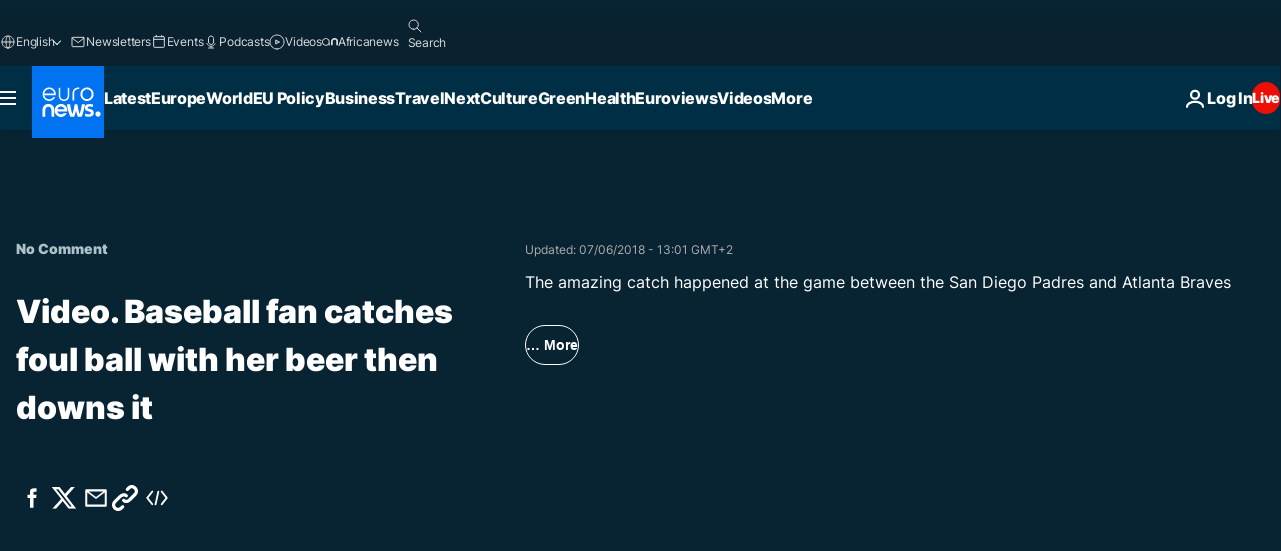

--- FILE ---
content_type: text/html; charset=UTF-8
request_url: https://www.euronews.com/internal/video-details/476190/1
body_size: 1714
content:

<div class="b-videos-players__text o-section" id="js-replaceable-video-article-details" data-obfuscateLink="1">
    <div class="b-videos-players__headline">
          <a class="article-label" href="/nocomment" data-event="article-label">
        <span class="article-label__name">No Comment</span>
  </a>

      
<h1 class="c-article-title u-text-align--left u-padding-end-desktop-6 u-padding-1">
                                  Video.
            
          Baseball fan catches foul ball with her beer then downs it
  </h1>

              <ul class="c-social-share c-social-share--video js-social-share-list ">
  <li class="c-social-share__item">
        <script>
      function fbLinkClick() {
        window.open('https://www.facebook.com/share.php?u=https%3A%2F%2Fwww.euronews.com%2Fvideo%2F2018%2F06%2F07%2Fbaseball-fan-catches-foul-ball-with-her-beer-then-downs-it%3Futm_source%3DFacebook%26utm_medium%3DSocial&amp;title=Baseball%20fan%20catches%20foul%20ball%20with%20her%20beer%20then%20downs%20it','Baseball%20fan%20catches%20foul%20ball%20with%20her%20beer%20then%20downs%20it','width=479,height=826,titlebar=no,top='+((window.innerHeight/2) - 200)+',left='+((window.innerWidth/2) - 100));
      }
    </script>
    <noscript>
            <style>
        .js-only-en.js-obscurate {
          display: none;
        }
      </style>
      <a href="https://www.facebook.com/share.php?u=https%3A%2F%2Fwww.euronews.com%2Fvideo%2F2018%2F06%2F07%2Fbaseball-fan-catches-foul-ball-with-her-beer-then-downs-it%3Futm_source%3DFacebook%26utm_medium%3DSocial&amp;title=Baseball%20fan%20catches%20foul%20ball%20with%20her%20beer%20then%20downs%20it" target="_blank" aria-label="Share this article on Facebook"
        onClick="window.open('https://www.facebook.com/share.php?u=https%3A%2F%2Fwww.euronews.com%2Fvideo%2F2018%2F06%2F07%2Fbaseball-fan-catches-foul-ball-with-her-beer-then-downs-it%3Futm_source%3DFacebook%26utm_medium%3DSocial&amp;title=Baseball%20fan%20catches%20foul%20ball%20with%20her%20beer%20then%20downs%20it','Baseball%20fan%20catches%20foul%20ball%20with%20her%20beer%20then%20downs%20it','width=479,height=826,titlebar=no,top='+((window.innerHeight/2) - 200)+',left='+((window.innerWidth/2) - 100))"
      >
              <img
      src="https://static.euronews.com/website/images/vector/social-icons/social_icon_fb.svg" width="32" height="32" alt=""
       class="c-social-share__icon"       loading="lazy"       fetchpriority="low"      >
  
      </a>
    </noscript>
    <span class="js-only-en js-obscurate" aria-label="Share this article on Facebook" data-obscure='{"onClick":"fbLinkClick", "url":"https://www.facebook.com/share.php?u=https%3A%2F%2Fwww.euronews.com%2Fvideo%2F2018%2F06%2F07%2Fbaseball-fan-catches-foul-ball-with-her-beer-then-downs-it%3Futm_source%3DFacebook%26utm_medium%3DSocial&amp;title=Baseball%20fan%20catches%20foul%20ball%20with%20her%20beer%20then%20downs%20it", "img": "{\"class\": \"c-social-share__icon\", \"src\": \"https://static.euronews.com/website/images/vector/social-icons/social_icon_fb.svg\", \"width\":\"32\", \"height\":\"32\", \"loading\":\"lazy\", \"fetchpriority\":\"low\"}", "title":"Share this article on Facebook", "target": "_blank", "replace": false}'
    >
            <img
      src="https://static.euronews.com/website/images/vector/social-icons/social_icon_fb.svg" width="32" height="32" alt=""
       class="c-social-share__icon"       loading="lazy"       fetchpriority="low"      >
  
    </span>
  </li>
  <li class="c-social-share__item">
        <script>
      function twLinkClick() {
        window.open('https://twitter.com/intent/tweet?text=Baseball%20fan%20catches%20foul%20ball%20with%20her%20beer%20then%20downs%20it&amp;url=https://www.euronews.com/video/2018/06/07/baseball-fan-catches-foul-ball-with-her-beer-then-downs-it%3Futm_source%3DTwitter%26utm_medium%3DSocial','Baseball%20fan%20catches%20foul%20ball%20with%20her%20beer%20then%20downs%20it','width=500,height=400,titlebar=no,top='+((window.innerHeight/2) - 200)+',left='+((window.innerWidth/2) - 100));
      }
    </script>
    <noscript>
      <a href="https://twitter.com/intent/tweet?text=Baseball%20fan%20catches%20foul%20ball%20with%20her%20beer%20then%20downs%20it&amp;url=https://www.euronews.com/video/2018/06/07/baseball-fan-catches-foul-ball-with-her-beer-then-downs-it%3Futm_source%3DTwitter%26utm_medium%3DSocial" target="_blank" aria-label="Share this article on Twitter"
        onClick="window.open('https://twitter.com/intent/tweet?text=Baseball%20fan%20catches%20foul%20ball%20with%20her%20beer%20then%20downs%20it&amp;url=https://www.euronews.com/video/2018/06/07/baseball-fan-catches-foul-ball-with-her-beer-then-downs-it%3Futm_source%3DTwitter%26utm_medium%3DSocial','Baseball%20fan%20catches%20foul%20ball%20with%20her%20beer%20then%20downs%20it','width=500,height=400,titlebar=no,top='+((window.innerHeight/2) - 200)+',left='+((window.innerWidth/2) - 100))"
      >
              <img
      src="https://static.euronews.com/website/images/vector/social-icons/social_icon_twitter.svg" width="32" height="32" alt=""
       class="c-social-share__icon"       loading="lazy"       fetchpriority="low"      >
  
      </a>
    </noscript>
    <span class="js-only-en js-obscurate" aria-label="Share this article on Twitter" data-obscure='{"onClick":"twLinkClick", "url":"https://twitter.com/intent/tweet?text=Baseball%20fan%20catches%20foul%20ball%20with%20her%20beer%20then%20downs%20it&amp;url=https://www.euronews.com/video/2018/06/07/baseball-fan-catches-foul-ball-with-her-beer-then-downs-it%3Futm_source%3DTwitter%26utm_medium%3DSocial", "img": "{\"class\": \"c-social-share__icon\", \"src\": \"https://static.euronews.com/website/images/vector/social-icons/social_icon_twitter.svg\", \"width\":\"32\", \"height\":\"32\", \"loading\":\"lazy\", \"fetchpriority\":\"low\"}", "title":"Share this article on Twitter", "target": "_blank", "replace": false}'
    >
      <img class="c-social-share__icon" src="https://static.euronews.com/website/images/vector/social-icons/social_icon_twitter.svg" title="Twitter" alt="Twitter" width="32" height="32" loading="lazy" fetchpriority="low" />
    </span>
  </li>
  <li class="c-social-share__item">
        <noscript>
      <a href="mailto:?body=https://www.euronews.com/video/2018/06/07/baseball-fan-catches-foul-ball-with-her-beer-then-downs-it" aria-label="Share">
              <img
      src="https://static.euronews.com/website/images/vector/social-icons/social_icon_mail_white.svg" width="22" height="22" alt=""
       class="c-social-share__icon"       loading="lazy"       fetchpriority="low"      >
  
      </a>
    </noscript>
    <span class="js-only-en js-obscurate" aria-label="Share" data-obscure='{"url":"mailto:?body=https://www.euronews.com/video/2018/06/07/baseball-fan-catches-foul-ball-with-her-beer-then-downs-it", "img": "{\"class\": \"c-social-share__icon\", \"src\": \"https://static.euronews.com/website/images/vector/social-icons/social_icon_mail_white.svg\", \"width\":\"22\", \"height\":\"22\"}", "title":"Share", "target": "_blank", "replace": false}'
    >
            <img
      src="https://static.euronews.com/website/images/vector/social-icons/social_icon_mail_white.svg" width="22" height="22" alt=""
       class="c-social-share__icon"       loading="lazy"       fetchpriority="low"      >
  
    </span>
  </li>
  <li class="c-social-share__item js-tooltip c-tooltip" aria-label="Copy/paste the article video embed link below:">
          <img
      src="https://static.euronews.com/website/images/vector/social-icons/social_icon_copy_link.svg" width="16" height="16" alt=""
       class="c-social-share__icon"       loading="lazy"       fetchpriority="low"      >
  
    <div class="c-tooltip__wrapper">
      <div class="c-tooltip__content">
        <div class="c-tooltip__title">
          Copy/paste the link below:
        </div>
        <div class="c-tooltip__text">
          <input class="c-tooltip__input js-copyInput" value="https://www.euronews.com/video/2018/06/07/baseball-fan-catches-foul-ball-with-her-beer-then-downs-it">
          <button class="c-tooltip__btn js-copybtn">Copy</button>
        </div>
      </div>
    </div>
  </li>
  <li class="c-social-share__item js-tooltip c-tooltip">
          <img
      src="https://static.euronews.com/website/images/vector/social-icons/euronews_icons_embed.svg" width="24" height="24" alt=""
       class="c-social-share__icon"       loading="lazy"       fetchpriority="low"      >
  
    <div class="c-tooltip__wrapper">
      <div class="c-tooltip__content">
        <div class="c-tooltip__title">
          Copy/paste the article video embed link below:
        </div>
        <div class="c-tooltip__text">
          <input class="c-tooltip__input js-copyInput"
                  value="https://www.euronews.com/embed/476190">
          <button class="c-tooltip__btn js-copybtn">Copy</button>
        </div>
      </div>
    </div>
  </li>
</ul>

          </div>
    <div class="b-videos-players__content">
      <div class="b-videos-players__date-disclaimer">
                  <div class="b-videos-players__date u-margin-y-1" data-timestamp="1528368540">
              Updated: <time datetime="2018-06-07 13:01:16 +02:00">07/06/2018 - 13:01 GMT+2</time>
          </div>
                      </div>
      <div class="b-videos-players__summary-box ">              <h2 class="summary summary--has-content-limited js-video-description">The amazing catch happened at the game between the San Diego Padres and Atlanta Braves</h2>
              <button class="c-cta js-read-more">
                &hellip; More
              </button>
              <div class="b-videos-players__rest-of-text js-rest-of-text">
                  <div class="c-article-content" style="--widget_related_list_trans: 'Related';">
                                                              <p>A woman in San Diego, California, is being applauded after she caught a foul ball in her beer at a baseball game and then chugged the remainder of her drink in celebration.  </p>
<p>The amazing catch happened at the game between the San Diego Padres and Atlanta Braves on June 5. Outfielder Ender Inciarte popped a foul ball behind home plate. Gabrielle DiMarco is then shown with the baseball in her beer, looking quite excited and shocked.</p>
<p>DiMarco proceeds to drink her entire beer at once in celebration, much to the delight of the crowd around her. The footage was shared on Twitter and has garnered over one million views at the time of writing.</p>
<p>(STORYFUL)</p><div id="connatix-container-disabled" class="connatix-container"><div id="connatix-player-disabled" data-ad-name="connatix"><script id="bed4ba19931d4bad9e9baedcd606f89f-disabled"></script></div></div>

                                      </div>
                                        <div class="b-videos-players__tags">
                            <ul id="adb-article-tags" class="c-tags-list">
          
              <li class="c-tags-list__item">
                                <a
    href="/tag/baseball"
     aria-label="See more articles from the Baseball tag"     class="c-cta"
          >
    Baseball
  </a>

        </li>
                
              <li class="c-tags-list__item">
                                <a
    href="/tag/beer"
     aria-label="See more articles from the Beer tag"     class="c-cta"
          >
    Beer
  </a>

        </li>
                
              <li class="c-tags-list__item">
                                <a
    href="/tag/celebration"
     aria-label="See more articles from the Celebration tag"     class="c-cta"
          >
    Celebration
  </a>

        </li>
            </ul>
</div>
                                </div>
                </div>
    </div>
</div>
